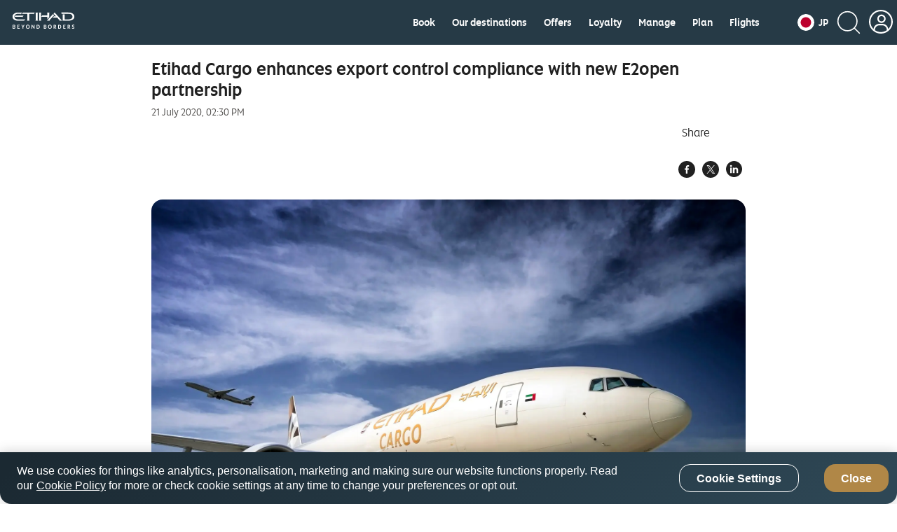

--- FILE ---
content_type: image/svg+xml
request_url: https://www.etihad.com/content/dam/eag/etihadairways/etihadcom/Global/icons/country-flags/JP.svg
body_size: 89
content:
<svg width="40" height="40" viewBox="0 0 40 40" fill="none" xmlns="http://www.w3.org/2000/svg">
<g clip-path="url(#clip0_0_23372)">
<path fill-rule="evenodd" clip-rule="evenodd" d="M-10 0H50.0005V40.0022H-10V0Z" fill="white"/>
<path d="M20.0006 32.4374C26.8673 32.4374 32.4339 26.8708 32.4339 20.004C32.4339 13.1373 26.8673 7.57066 20.0006 7.57066C13.1338 7.57066 7.5672 13.1373 7.5672 20.004C7.5672 26.8708 13.1338 32.4374 20.0006 32.4374Z" fill="#BC002D"/>
</g>
<defs>
<clipPath id="clip0_0_23372">
<rect width="40" height="40" rx="20" fill="white"/>
</clipPath>
</defs>
</svg>


--- FILE ---
content_type: application/x-javascript;charset=utf-8
request_url: https://smetrics.etihad.com/id?d_visid_ver=5.5.0&d_fieldgroup=A&mcorgid=15BD401053DAEC4A0A490D4C%40AdobeOrg&mid=58891180668386921282594916584226531441&d_coppa=true&ts=1768710119906
body_size: -42
content:
{"mid":"58891180668386921282594916584226531441"}

--- FILE ---
content_type: image/svg+xml
request_url: https://www.etihad.com/content/dam/eag/etihadairways/etihadcom/2025/global/icons/social/footer-insta.svg
body_size: 806
content:
<svg width="32" height="32" viewBox="0 0 32 32" fill="none" xmlns="http://www.w3.org/2000/svg">
<path d="M0.4 16C0.4 7.38436 7.38436 0.4 16 0.4C24.6156 0.4 31.6 7.38436 31.6 16C31.6 24.6156 24.6156 31.6 16 31.6C7.38436 31.6 0.4 24.6156 0.4 16Z" stroke="#E5E7EB" stroke-width="0.8"/>
<path d="M16.8217 8C17.722 8.00149 18.1783 8.00626 18.5725 8.01799L18.7278 8.02306C18.9071 8.02944 19.0841 8.03744 19.2975 8.04744C20.1487 8.08678 20.7295 8.22144 21.2395 8.41944C21.7667 8.62278 22.2121 8.89744 22.6567 9.34211C23.1007 9.78678 23.3755 10.2334 23.5795 10.7594C23.7767 11.2688 23.9115 11.8501 23.9515 12.7014C23.961 12.9148 23.9687 13.0917 23.975 13.2711L23.98 13.4264C23.9917 13.8206 23.9971 14.2769 23.9987 15.1773L23.9994 15.7737C23.9995 15.8466 23.9995 15.9218 23.9995 15.9994L23.9994 16.2251L23.9989 16.8217C23.9974 17.722 23.9927 18.1783 23.9809 18.5725L23.9758 18.7277C23.9695 18.9072 23.9615 19.0841 23.9515 19.2974C23.9121 20.1488 23.7767 20.7294 23.5795 21.2394C23.3761 21.7668 23.1007 22.2121 22.6567 22.6568C22.2121 23.1008 21.7647 23.3754 21.2395 23.5794C20.7295 23.7768 20.1487 23.9114 19.2975 23.9514C19.0841 23.9609 18.9071 23.9687 18.7278 23.9749L18.5725 23.98C18.1783 23.9917 17.722 23.997 16.8217 23.9988L16.2251 23.9994C16.1523 23.9994 16.0771 23.9994 15.9995 23.9994H15.7738L15.1772 23.9989C14.2769 23.9974 13.8206 23.9926 13.4264 23.9809L13.2711 23.9758C13.0917 23.9694 12.9148 23.9614 12.7014 23.9514C11.8501 23.9121 11.2701 23.7768 10.7594 23.5794C10.2328 23.3761 9.78677 23.1008 9.3421 22.6568C8.89744 22.2121 8.62344 21.7648 8.41944 21.2394C8.22144 20.7294 8.08744 20.1488 8.04744 19.2974C8.03794 19.0841 8.03018 18.9072 8.0239 18.7277L8.01887 18.5725C8.00717 18.1783 8.00183 17.722 8.0001 16.8217L8 15.1773C8.00149 14.2769 8.00625 13.8206 8.01798 13.4264L8.02306 13.2711C8.02944 13.0917 8.03744 12.9148 8.04744 12.7014C8.08677 11.8494 8.22144 11.2694 8.41944 10.7594C8.62277 10.2328 8.89744 9.78678 9.3421 9.34211C9.78677 8.89744 10.2334 8.62344 10.7594 8.41944C11.2694 8.22144 11.8494 8.08744 12.7014 8.04744C12.9148 8.03794 13.0917 8.03019 13.2711 8.02391L13.4264 8.01888C13.8206 8.00717 14.2769 8.00183 15.1772 8.0001L16.8217 8ZM15.9995 11.9994C13.7891 11.9994 11.9994 13.7911 11.9994 15.9994C11.9994 18.2097 13.7911 19.9994 15.9995 19.9994C18.2098 19.9994 19.9995 18.2078 19.9995 15.9994C19.9995 13.7891 18.2078 11.9994 15.9995 11.9994ZM15.9995 13.5994C17.325 13.5994 18.3995 14.6736 18.3995 15.9994C18.3995 17.3249 17.3253 18.3994 15.9995 18.3994C14.6739 18.3994 13.5994 17.3253 13.5994 15.9994C13.5994 14.6739 14.6735 13.5994 15.9995 13.5994ZM20.1995 10.7994C19.648 10.7994 19.1995 11.2474 19.1995 11.7988C19.1995 12.3502 19.6474 12.7988 20.1995 12.7988C20.7508 12.7988 21.1995 12.3509 21.1995 11.7988C21.1995 11.2474 20.7501 10.7988 20.1995 10.7994Z" fill="#E5E7EB"/>
</svg>
